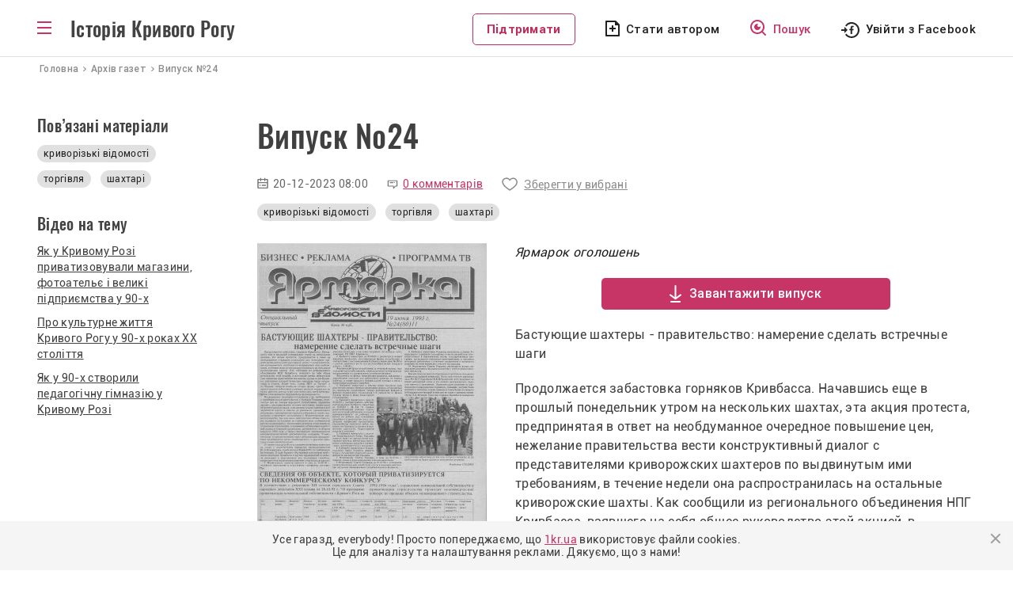

--- FILE ---
content_type: text/html; charset=UTF-8
request_url: https://history.1kr.ua/journal-edition/81
body_size: 10345
content:
<!DOCTYPE html>
<html lang="uk-UA">
<head>
    <meta charset="UTF-8">
    <meta http-equiv="X-UA-Compatible" content="IE=edge">
    <meta name="viewport" content="width=device-width, initial-scale=1">
    <link rel="apple-touch-icon" sizes="180x180" href="//history.1kr.ua/favicons/favicon180.png">
    <link rel="icon" type="image/png" sizes="32x32" href="//history.1kr.ua/favicons/favicon32.png">
    <link rel="icon" type="image/png" sizes="16x16" href="//history.1kr.ua/favicons/favicon16.png">
    <link rel="icon" href="//history.1kr.ua/favicon48.ico" sizes="48x48">
        <title>Випуск №24</title>
            <link rel="image_src" href="https://img.1kr.ua/history/13792798/4f5344cd/131285_96ce415c777d26d290ce68cfcc5349e438043712e8a06b4dc5da8755173783531701884983.jpg">
        <meta property="og:image" content="https://img.1kr.ua/history/13792798/4f5344cd/131285_96ce415c777d26d290ce68cfcc5349e438043712e8a06b4dc5da8755173783531701884983.jpg">
        <meta property="og:title" content="Випуск №24">
    <script src='https://www.google.com/recaptcha/api.js'></script>
    <link rel="stylesheet" href="https://unpkg.com/leaflet@1.7.1/dist/leaflet.css" integrity="sha512-xodZBNTC5n17Xt2atTPuE1HxjVMSvLVW9ocqUKLsCC5CXdbqCmblAshOMAS6/keqq/sMZMZ19scR4PsZChSR7A==" crossorigin=""/>
    <script src="https://unpkg.com/leaflet@1.7.1/dist/leaflet.js" integrity="sha512-XQoYMqMTK8LvdxXYG3nZ448hOEQiglfqkJs1NOQV44cWnUrBc8PkAOcXy20w0vlaXaVUearIOBhiXZ5V3ynxwA==" crossorigin=""></script>
    <!-- Global site tag (gtag.js) - Google Analytics -->
<script async src="https://www.googletagmanager.com/gtag/js?id=G-BZ0EV168K2"></script>
<script>
    window.dataLayer = window.dataLayer || [];
    function gtag(){dataLayer.push(arguments);}
    gtag('js', new Date());

    gtag('config', 'G-BZ0EV168K2');

    gtag('consent', 'default', {
        'ad_storage': 'denied'
    });

    function consentGranted() {
        gtag('consent', 'update', {
            'ad_storage': 'granted'
        });
    }

    consentGranted();
</script>
<script async src="https://pagead2.googlesyndication.com/pagead/js/adsbygoogle.js?client=ca-pub-6142430079851209"
        crossorigin="anonymous"></script>    <meta name="csrf-param" content="_csrf--history-frontend">
<meta name="csrf-token" content="sm6B0PEe4Qnietk3BB22u-X6KPpMhVIbtrn69s58NZXeIdXoniaOeJRMqU00avODvbFyyg3cOE_u44KBmC9X0g==">

<link href="/assets/24cf32dc/css/bootstrap.css?v=1676456742" rel="stylesheet">
<link href="/assets/20740ce3/css/select2.min.css?v=1676456742" rel="stylesheet">
<link href="/assets/71e2ae16/css/select2-addl.min.css?v=1676456742" rel="stylesheet">
<link href="/assets/71e2ae16/css/select2-krajee.min.css?v=1676456742" rel="stylesheet">
<link href="/assets/86cee1a3/css/kv-widgets.min.css?v=1676456742" rel="stylesheet">
<link href="/css/slick.css?v=1617947177" rel="stylesheet">
<link href="/css/slick-theme.css?v=1617950109" rel="stylesheet">
<link href="/css/style.css?v=1715779354" rel="stylesheet">
<link href="/css/media.css?v=1693478102" rel="stylesheet"></head>
<body class="menu_bg">
<script>
    let Project = {
        baseUrl: 'https://history.1kr.ua',
        user: {
            id:  0        }

    };
</script>
<div class="wrapper">
    <div class="header-post">
        <header>
    <div class="container" style="position: relative;">
        <div class="box_logo">
            <div id="toggle-link" class="ic_menu bars"></div>
            <p class="text_logo"><a href="/">Історія Кривого Рогу</a></p>
        </div>
        <div class="box_top_menu nav-sub menu_main">
            <div class="box_top_menu__navigator">
                <a href="/navigation">Навігатор</a>
            </div>
            <ul class="box_top_menu__list">
                <li class="menu_last-articles"><a href="/articles-about-krivoy-rog">Останні статті</a></li>
                <li class="menu_pictures"><a href="/svitlini-of-krivoy-rog">Світлини</a></li>
                <li class="menu_videos"><a href="/video-of-krivoy-rog">Відео</a></li>
                <li class="menu_war fat"><a href="/war-stories">Російсько-українська війна</a></li>
                <li class="menu_idea fat"><a href="/life-stories">Історії з життя</a></li>
                <li class="menu_facts"><a href="/facts">Цікаві факти</a></li>
                <li class="menu_populars"><a href="/popular">Популярне</a></li>
                <li class="menu_discussed"><a href="/discuss">Обговорювані теми</a></li>
                <li class="menu_locations"><a href="/location">Локації</a></li>
                <li class="menu_newspapers"><a href="/journal-editions">Архів газет</a></li>
                <li class="menu_press"><a href="/press-reviews">Огляд преси</a></li>
                <li class="menu_about"><a href="/static/about">Про проект</a></li>
                <li class="menu_cooperation"><a href="/static/collaboration">Співпраця</a></li>
                <li class="menu_adveertisers"><a href="/static/advertiser">Рекламодавцям</a></li>
                <li class="menu_free"></li>
                                    <li class="menu_author"><a href="javascript:void(0);" id="author_mob">Стати автором</a></li>
                                <li><a class="btn_support" href="https://1kr.ua/ua/donate.html" rel="nofollow">Підтримати</a>
                </li>
            </ul>
        </div>
        <div class="block_left">
            <div class="box_author_search">
                <a class="btn_support disp_n_1200" href="https://1kr.ua/ua/donate.html" rel="nofollow">Підтримати</a>
                                    <a class="author author_n_1200" href="javascript:void(0);" id="author_menu">Стати автором</a>
                                <a class="search" href="/navigation"><span>Пошук</span></a>
            </div>
            <div class="box_login">
                                    <a class="login_facebook_header"
                       href="/auth/facebook?authclient=facebook"><span>Увійти з Facebook</span></a>
                            </div>
        </div>
    </div>
</header>
    </div>
    <nav class="crumbs" itemprop="breadcrumb" itemscope="" itemtype="">
    <span itemprop="itemListElement" itemscope="" itemtype="">
        <a href="/" itemtype="" itemprop="item"><span itemprop="name">Головна</span></a>
        <meta itemprop="position" content="1">
    </span>
    <span itemprop="itemListElement" itemscope="" itemtype="">
        <a href="/journal-editions" itemtype="" itemprop="item"><span itemprop="name">Архів газет</span></a>
        <meta itemprop="position" content="2">
    </span>
    <span class="current">Випуск №24</span>
</nav>
<div class="container">
    <div class="contant-main__articles block-post">
        <div class="wrapper-post wrapper-post_editions">
            <h1>Випуск №24</h1>
            <div class="wrapper-post__info">
                <p class="wrapper-post__info-date">20-12-2023 08:00</p>
                <a class="wrapper-post__info-comments"
                   href="#blockComment">0 комментарів</a>
                                    <a class="wrapper-post__info-saved" href="javascript:void(0);" id="favorite">Зберегти у вибрані</a>
                            </div>
            <div class="materials_author__tags">
                            <a href="/navigation/search?tag=krivorizki_vidomosti" title="криворізькі відомості">криворізькі відомості</a>            <a href="/navigation/search?tag=torgivlya" title="торгівля">торгівля</a>            <a href="/navigation/search?tag=shahtari" title="шахтарі">шахтарі</a>                </div>
            <div class="short_description">
                <div class="vertical_img">
                                            <div class="vertical_img">
                            <img src="https://img.1kr.ua/history/13792798/4f5344cd/131285_96ce415c777d26d290ce68cfcc5349e438043712e8a06b4dc5da8755173783531701884983.jpg" alt="Випуск №24">                        </div>
                                    </div>
                Ярмарок оголошень                                    <a href="https://img.1kr.ua/docs_files/13792798/4f5344cd/131286_96ce415c777d26d290ce68cfcc5349e4e47f304f2c7ace9859bc706f969ae825_docs.pdf" target="_blank" class="download_edition">Завантажити випуск</a>
                            </div>
            <div class="wrapper-post__text">
                <p>Бастующие шахтеры - правительство: намерение сделать встречные шаги</p>

<p>Продолжается забастовка горняков Кривбасса. Начавшись еще в прошлый понедельник утром на нескольких шахтах, эта акция протеста, предпринятая в ответ на необдуманное очередное повышение цен, нежелание правительства вести конструктивный диалог с представителями криворожских шахтеров по выдвинутым ими требованиям, в течение недели она распространилась на остальные криворожские шахты. Как сообщили из регионального объединения НПГ Кривбасса, взявшего на себя общее руководство этой акцией, в настоящее время забастовкой уже охвачены практически все шахты, кроме ш.им.Валявко, работники которой буквально накануне были отправлены в отпуск. Более того, члены НПГ ш."Гигант" и ш."Родина" избрали наиболее острую форму протеста - с самого начала забастовки шахтеры решили оставаться на своих рабочих местах и вот уже несколько дней категорически отказываются подниматься на поверхность.<br />
Поддерживая шахтеров-угольщиков в их требованиях о снижении подоходного налога с граждан Украины, пересмотре цен на товары народного потребления, принятии закона о декларировании доходов населения, индексации сберегательных вкладов, повышении уровня минимальной заработной платы и пенсии до реального прожиточного минимума, криворожские горняки добиваются также подписания отраслевого соглашения с Министерством промышленности, так как ныне действующее общее отраслевое тарифное соглашение не учитывает всех особенностей работы подземщиков, увеличения размеров отчислений на социальное страхование, сохранения соотношения заработной платы и товарной продукции, достигнутого во втором квартале 1992 года, а также ликвидации занимающегося внешнеэкономической деятельностью концерна "Славутич-руда" и предоставления горно-добывающим предприятиям возможности вести взаиморасчеты с другими предприятиями самостоятельно. 15 июня в городе работала правительственная комиссия во главе с заместителем министра промышленности Ю.Д.Кузенковым, прибывшая в Кривой Рог по требованию<br />
бастующих. В ходе бурного обсуждения рассмотрев требования шахтеров Кривбасса и других предприятий по добыче железных и марганцевых руд подземным способом, комиссия сочла возможным решение следующих вопросов:<br />
1. Министерству промышленности в срок до 21.06 93 г. подписать дополнение к отраслевому тарифному соглашению или отдельное отраслевое тарифное соглашение, предложенное РО НПГ Кривбасса.<br />
2. Кабинету министров до 21.06.93 г. рассмотреть вопрос введения механизма регулирования фонда потребления в соответствии с постановлением Кабинета министров № 293 и с учетом динамики роста цен на потребительские товары и<br />
услуги с 1.06.93 г.<br />
Фактический фонд потребления за отчетный период, подлежащий налогообложению, уменьшается на суммы выплат, направленных на удешевление стоимости питания.<br />
Исключить из фонда потребления выплаты, связанные с увеличением отпусков для работников, занятых на горных работах, а также выплаты материальной помощи в связи с нанесенным здоровью ущербом.<br />
3. Кабинету министров в течение июня текущего года рассмотреть вопрос перераспределения средств, отчисляемых на социальное страхование, между пенсионным фондом и фондом социального страхования (16 процентов от фонда оплаты труда в фонд социального страхования).<br />
4. Кабинету министров в срок до 21.06.93 г. распространить действие постановления Кабинета министров от 10.06.93 г. № 434 "О ставках налогообложения доходов отдельных категорий работников угольной промышленности". на рабочих, занятых на добыче руд подземным способом и строительстве шахт, следующих профессий: проходчиков, горнорабочих очистного забоя, машинистов буровых установок и выемочных агрегатов, бурильщиков шпуров и скважин.<br />
5. Кабинету министров с участием Национального банка Украины принять меры по преодолению платежного кризиса, имея в виду пополнение платежных средств в соответствии с изменением цен в экономике.<br />
6. Кабинету министров и Национальному банку Украины принять меры к погашению взаимной задолженности предприятий Украины.<br />
7. Верховному Совету Украины в срок до 01.07.93 г. принять закон о декларировании доходов населения.<br />
8. Верховному Совету Украины до 01.07.93 г. установить размер минимальной заработной платы и минимальной пенсии на уровне минимального потребительского бюджета.<br />
9. Кабинету министров Украины выполнять условия Генерального тарифного соглашения в части разработки законодательных и нормативных актов, государственных программ, касающихся социально-экономических и трудовых интересов работников с участием профсоюзов и принимать решения по этим вопросам с учетом их позиции.<br />
10. Верховному Совету Украины рассмотреть вопрос индексации денежных вкладов населения с учетом инфляционных процессов.<br />
Все эти пункты нашли отражение в протоколе заседания правительственной комиссии. Хотя, как считает председатель РО НПГ Кривбасса В.Е.Ястремский, этот документ не имеет решающей силы и его можно рассматривать лишь как протокол-намерение. Окончательное решение по требованиям криворожских горняков, очевидно, должно быть принято в пятницу, в день приезда в город более полномочной правительственной комиссии во главе с премьер-министром Л.Д.Кучмой. Пока же горняки Кривбасса намерены продолжать забастовку до тех пор, когда по каждому из их требований не будет принято конкретное решение.<br />
Владимир СТЕЦЮК</p>

<p>Звернення<br />
Шановні криворіжці: горняки і металурги!<br />
Тяжкий період ми переживаємо. Але страйки ставлять і нас, і нашу державу в ще тяжчий стан.<br />
Огляніться назад. Що дали попередні страйки? Кому вони були потрібні?<br />
Номенклатурні директори хочуть поставити вашими руками державу на службу собі. Саме вони з номенклатурними ж Радами усіх рівнів намагаються нажити собі на людському горі і вашими руками політичний капітал. Як говорять наші хомичі: ми служили і будемо служити людям. Це будучи секретарями міськомів та директорами банків зараз.<br />
Сидіти склавши руки не можна. За людську гідність треба боротись. Але історія вчить, що до страйків закликають ті, хто прийшовши до влади завтра, післязавтра поставлять страйкарів до стінки. Так зробили більшовики в 1917 році.<br />
Ми за вимоги страйкуючих:<br />
- Розпуск номенклатурних Рад всіх рівнів, від сільської до Верховної. Вони ніколи не були владою. Вони - ширма, за якою владарюють інші. Щоб цих інших було видно, треба ради розпустити.<br />
Створення такого законодавства, таких умов, при яких була б вигідна лише чесна праця. Держава для трударів, а не для мафії.<br />
Солідарний захист всіх і кожного.</p>

<p>О.Половина Рух<br />
Л.Балабат УРП&nbsp;<br />
В. Кривда Просвіта<br />
Р.Пастернак ДСУ<br />
Є.Федаш Союз українок</p>

<p>едложения социальной помощи малообеспеченным жителям мкрн Заречный) объекта, или при равных условиях - наивысшую цену. Для участия в конкурсе покупатель подает в отдел приватизации (ком.431) на имя конкурсной комиссии план приватизации, который должен включать: сведения о покупателе, предложенную цену продажи объекта, обязательства по дальнейшей эксплуатации объекта.<br />
Справки по телефону 74-66-32, ком. №431 горисполкома. Платежные средства - купоны или свободно конвертируемая валюта. Сумма залога - 10 % от стартовой цены. Плата за регистрацию - минимальная зарплата на день подачи заявления или свободно конвертируемая валюта согласно курсу Национального банка Украины.<br />
Плата за предварительное ознакомление - 3000 крб. или свободно конвертируемая валюта согласно курсу Национального банка Украины.<br />
Наши банковские реквизиты: 324027, г.Кривой Рог. Дзержинское отделение ПИБ МФО 305330, р/с 749031.<br />
Срок принятия заявления - до 26 июня 1993 г.<br />
Условия конкурса: введение в эксплуатацию через год после покупки объекта.<br />
* Будущая специализация:<br />
На усмотрение собственника за исключением обязательной специализации:<br />
Мастерская по ремонту обуви на одно рабочее место - 5-30 кв.м.<br />
Парикмахерская на три рабочих места - 5-50 квм.<br />
Сберегательная касса 1 разряда - 5-108 кв.м.<br />
Отделение связи - 5-280 кв.м.<br />
Продуктовый магазин площадью не менее -<br />
5-580 кв.м.<br />
Раздаточный пункт детского питания - 5-26 кв.м.<br />
** Условия обязательной специализации:<br />
- соблюдение условий обязательной специализации возможное как путем сдачи собственником помещения в аренду структурам разных форм собственности, так и путем соблюдения данной специализации помещений самим собственником;<br />
- арендная плата по городскому тарифу для бюджетных организаций или по фактическим затратам, понесенным собственником на содержание 1 кв.м площади.</p>            </div>
            <div class="wrapper-post_bottom">
                <div class="wrapper-post_add-comments">
                    <a href="#addCommentBlock" class="btn_add_comments"><span>Додати коментар</span></a>
                </div>
                <div class="wrapper-post_sharing">
                    <p>Поділитися у соц. мережах</p>
                    <ul>
                        <li><a class="sharing_facebook" href="https://www.facebook.com/sharer/sharer.php?u=https%3A%2F%2Fhistory.1kr.ua%2Fjournal-edition%2F81"></a></li>
                        <li><a class="sharing_pinterest" href="http://pinterest.com/pin/create/link/?url=https%3A%2F%2Fhistory.1kr.ua%2Fjournal-edition%2F81"></a></li>
                        <li><a class="sharing_telegram" href="tg://msg_url?url=https%3A%2F%2Fhistory.1kr.ua%2Fjournal-edition%2F81&amp;text=%D0%92%D0%B8%D0%BF%D1%83%D1%81%D0%BA+%E2%84%9624"></a></li>
                    </ul>
                </div>
            </div>
        </div>
                    <div class="left-sidebar-post left-sidebar-post_interest">
                                    <p class="last-articles__t1">Пов’язані матеріали</p>
                    <div class="last-articles__tags">
                                    <a href="/navigation/search?tag=krivorizki_vidomosti" title="криворізькі відомості">криворізькі відомості</a>            <a href="/navigation/search?tag=torgivlya" title="торгівля">торгівля</a>            <a href="/navigation/search?tag=shahtari" title="шахтарі">шахтарі</a>                        </div>
                                    <div class="left-sidebar-post_box2">
                            <div class="left-sidebar-post__block2">
                <h2 class="last-articles__t1">Відео на тему</h2>
                <div class="left-sidebar-post__block2-link">
                                            <h3>
                            <a href="/video/890">Як у Кривому Розі приватизовували магазини, фотоательє і великі підприємства у 90-х</a>
                        </h3>
                                            <h3>
                            <a href="/video/892">Про культурне життя Кривого Рогу у 90-х роках XX століття</a>
                        </h3>
                                            <h3>
                            <a href="/video/891">Як у 90-х створили педагогічну гімназію у Кривому Розі</a>
                        </h3>
                                    </div>
            </div>
            </div>
            </div>
            <div class="clearfix"></div>
            </div>
</div>
<div class="contant-main__photo contant-main__comm" id="commentBlock">
    <div class="container">
        <div class="photo-last block-post">
            <div class="left-sidebar-post_comm">
                <p class="last-articles__t1 last-articles__t1-comm">Коментарі до огляду</p>

                <p class="last-articles__t2 block-post_comm">
                                            Немає комментарів
                                    </p>
                <p class="last-articles__line"></p>
                <a href="#addCommentBlock" class="last-articles__all ">Додати коментар</a>
            </div>
            <div class="block-post__comments" id="commentContainer">
                                    <p class="comm_login">
                        Комментування доступне тільки для <a id="comment_for_auth_user" href="javascript:void(0);">авторизованих</a> користувачів
                    </p>
                                <div id="w0" class="list-view"></div>                                <div class="block-post__add-comment" id="addCommentBlock">
                                    </div>
            </div>

        </div>
    </div>
</div>
</div>
<div class="wrapper-footer">
    <footer class="footer">
        <div class="footer__block-title">
            <p class="footer__title">Історія Кривого Рогу</p>
            <p class="footer__copy">&copy; history.1kr.ua 2026р.</p>
        </div>
        <a class="footer__navigator" href="/navigation">Навігатор</a>
        <div class="clearfix"></div>
        <div class="list_footer">
            <div class="footer__menu footer__menu_r">
                <ul>
                    <li><a href="/articles-about-krivoy-rog">Останні статті</a></li>
                    <li><a href="/svitlini-of-krivoy-rog">Світлини</a></li>
                    <li><a href="/video-of-krivoy-rog">Відео</a></li>
                    <li><a href="/popular">Популярне</a></li>
                </ul>
            </div>
            <div class="footer__menu footer__menu_r">
                <ul>
                    <li><a href="/discuss">Обговорювані теми</a></li>
                    <li><a href="/life-stories">Історії з життя</a></li>
                    <li><a href="/location">Локації</a></li>
                    <li><a href="/authors">Автори</a></li>
                </ul>
            </div>
            <div class="footer__menu">
                <ul>
                    <li><a href="/static/about">Про проект</a></li>
                    <li><a href="/static/collaboration">Співпраця</a></li>
                    <li><a href="/static/advertiser">Рекламодавцям</a></li>
                </ul>
            </div>
        </div>
        <div class="footer__email">
            <div>
                <p>E-mail</p>
                <a class="footer__btn-email" href="/cdn-cgi/l/email-protection#0f67667c7b607d764f3e647d217a6e"><span class="__cf_email__" data-cfemail="8de5e4fef9e2fff4cdbce6ffa3f8ec">[email&#160;protected]</span></a>
            </div>
            <div>
                                    <a class="footer__btn-author" href="javascript:void(0);" id="author_footer">Стати автором</a>
                            </div>
        </div>
    </footer>
    <div class="wrapper-footer-social">
        <div class="footer-social">
            <p>Приєднуйтеся до нас у соцмережах:</p>
            <a class="footer_facebook" href="https://www.facebook.com/1KR.UA" target="_blank" rel="noopener noreferrer nofollow"></a>
            <a class="footer_instagram" href="https://www.instagram.com/1kr_ua/" target="_blank" rel="noopener noreferrer nofollow"></a>
            <a class="footer_pinterest" href="https://www.pinterest.com/1kr_ua/_created/" target="_blank" rel="noopener noreferrer nofollow"></a>
            <a class="footer_telegram" href="#"></a>
        </div>
    </div>
</div>
    <div class="overlay"></div>
    <div class="modal modal_login" id="modal_login">
        <div class="modal_wrapper">
            <div class="modal_close"></div>
            <div class="modal_body">
                <p class="modal_title">Увійти до облікового запису <br> на порталі</p>
                <p class="modal_politics">Пам’ятайте, що ввічливість — одна з ознак розумної людини. <br> Поважайте
                    інших
                    користувачів та&nbsp;дотримуйтесь <a href="/static/portal-rules" target="_blank">Правил
                        порталу.</a><br>
                    Також користуючись сайтом Ви погоджуєтесь із&nbsp;<a href="/static/privacy"
                                                                         target="_blank">Політикою&nbsp;Конфіденціальності.</a>
                </p>
                <div class="modal_social">
                    <a href="/auth/facebook?authclient=facebook"
                       class="modal_login_facebook">Увійти через Facebook</a>
                </div>
            </div>
        </div>
    </div>
    <div class="modal modal_info" id="modal_info">
        <div class="modal_wrapper">
            <div class="modal_close"></div>
            <div class="modal_body">
                <p class="modal_title" id="modal_info_title"></p>
                <p class="modal_politics" id="modal_info_body"></p>
                <div class="form_all form_info">
                    <div class="form-group required">
                        <label class="control-label">Опишіть суть проблеми</label>
                        <textarea class="form-control" name="name" value="" id="descriptionErrorTextarea"></textarea>
                        <p class="help-block help-block-error">Необхідно заповнити</p>
                    </div>
                    <div class="form-group">
                        <button id="sendError" type="button" class="btn btn-primary" name="signup-button">Отправить</button>
                    </div>
                </div>
            </div>
        </div>
    </div>
    <div class="modal modal_login" id="modal_alert">
        <div class="modal_wrapper">
            <div class="modal_close"></div>
            <div class="modal_body">
                <h3 id="modal_alert_title"></h3>
                <p class="modal_politics" id="modal_alert_text"></p>
            </div>
        </div>
    </div>
<noindex>
    <div class="cookies-box" style="display: none">
        <p>
            Усе гаразд, everybody! Просто попереджаємо, що <a href="//1kr.ua">1kr.ua</a> використовує файли cookies.<br>
            Це для аналізу та налаштування реклами. Дякуємо, що з нами!
        </p>
        <div class="cookies-btn"></div>
    </div>
</noindex><script data-cfasync="false" src="/cdn-cgi/scripts/5c5dd728/cloudflare-static/email-decode.min.js"></script><script src="/assets/9b70eb0b/jquery.js?v=1676456742"></script>
<script src="/assets/e36b6873/yii.js?v=1676456742"></script>
<script src="/assets/20740ce3/js/select2.full.min.js?v=1676456742"></script>
<script src="/assets/71e2ae16/js/select2-krajee.min.js?v=1676456742"></script>
<script src="/assets/86cee1a3/js/kv-widgets.min.js?v=1676456742"></script>
<script src="/js/slick/slick.min.js?v=1626792319"></script>
<script src="/js/app/main.js?v=1668600914"></script>
<script src="/js/app/common.js?v=1677252614"></script>
<script src="/js/jquery-libs/jquery.cookie.js?v=1432740968"></script><script>(function(){function c(){var b=a.contentDocument||a.contentWindow.document;if(b){var d=b.createElement('script');d.innerHTML="window.__CF$cv$params={r:'9c0facd11ae13014',t:'MTc2ODkyMzY3Ng=='};var a=document.createElement('script');a.src='/cdn-cgi/challenge-platform/scripts/jsd/main.js';document.getElementsByTagName('head')[0].appendChild(a);";b.getElementsByTagName('head')[0].appendChild(d)}}if(document.body){var a=document.createElement('iframe');a.height=1;a.width=1;a.style.position='absolute';a.style.top=0;a.style.left=0;a.style.border='none';a.style.visibility='hidden';document.body.appendChild(a);if('loading'!==document.readyState)c();else if(window.addEventListener)document.addEventListener('DOMContentLoaded',c);else{var e=document.onreadystatechange||function(){};document.onreadystatechange=function(b){e(b);'loading'!==document.readyState&&(document.onreadystatechange=e,c())}}}})();</script></body>
</html>


--- FILE ---
content_type: text/html; charset=utf-8
request_url: https://www.google.com/recaptcha/api2/aframe
body_size: -85
content:
<!DOCTYPE HTML><html><head><meta http-equiv="content-type" content="text/html; charset=UTF-8"></head><body><script nonce="QLlz95vo-6c_lv05hF_Lkw">/** Anti-fraud and anti-abuse applications only. See google.com/recaptcha */ try{var clients={'sodar':'https://pagead2.googlesyndication.com/pagead/sodar?'};window.addEventListener("message",function(a){try{if(a.source===window.parent){var b=JSON.parse(a.data);var c=clients[b['id']];if(c){var d=document.createElement('img');d.src=c+b['params']+'&rc='+(localStorage.getItem("rc::a")?sessionStorage.getItem("rc::b"):"");window.document.body.appendChild(d);sessionStorage.setItem("rc::e",parseInt(sessionStorage.getItem("rc::e")||0)+1);localStorage.setItem("rc::h",'1768923680452');}}}catch(b){}});window.parent.postMessage("_grecaptcha_ready", "*");}catch(b){}</script></body></html>

--- FILE ---
content_type: image/svg+xml
request_url: https://history.1kr.ua/img/icons/icon_arrow_download.svg
body_size: -200
content:
<svg width="15" height="22" viewBox="0 0 15 22" fill="none" xmlns="http://www.w3.org/2000/svg">
<path d="M1 12.4287L7.5 17.1906L14 12.4287" stroke="white" stroke-width="2" stroke-linecap="round"/>
<path d="M1.92856 21H13.0714" stroke="white" stroke-width="2" stroke-linecap="round"/>
<path d="M7.5 1V16.2381" stroke="white" stroke-width="2" stroke-linecap="round"/>
</svg>


--- FILE ---
content_type: image/svg+xml
request_url: https://history.1kr.ua/img/icons/ic_pinterest2.svg
body_size: 650
content:
<svg width="20" height="20" viewBox="0 0 20 20" fill="none" xmlns="http://www.w3.org/2000/svg">
<path d="M6.49 17.1912C6.514 16.8552 6.562 16.5202 6.634 16.1902C6.697 15.8952 6.888 15.0602 7.168 13.8502L7.175 13.8202L7.562 12.1522C7.641 11.8122 7.702 11.5482 7.743 11.4602C7.54882 11.0113 7.45202 10.5263 7.459 10.0372C7.459 8.70024 8.215 7.66424 9.195 7.66424C9.555 7.65824 9.899 7.81424 10.137 8.09024C10.375 8.36524 10.485 8.73424 10.439 9.08624C10.439 9.53924 10.354 9.88424 9.986 11.1212C9.915 11.3592 9.866 11.5252 9.82 11.6922C9.769 11.8802 9.725 12.0502 9.688 12.2142C9.592 12.6002 9.68 13.0112 9.925 13.3202C10.0439 13.4713 10.1973 13.5915 10.3724 13.6709C10.5475 13.7502 10.7391 13.7864 10.931 13.7762C12.423 13.7762 13.531 11.7912 13.531 9.22824C13.531 7.25824 12.241 5.95424 10.099 5.95424C9.56279 5.93431 9.02828 6.02587 8.52928 6.22313C8.03028 6.42039 7.57764 6.71906 7.2 7.10024C6.81426 7.48978 6.50994 7.95222 6.30477 8.46059C6.0996 8.96896 5.9977 9.51308 6.005 10.0612C5.98014 10.652 6.16111 11.2331 6.517 11.7052C6.698 11.8452 6.767 12.0882 6.692 12.2952C6.651 12.4632 6.552 12.8472 6.516 12.9752C6.50556 13.0381 6.48061 13.0977 6.44311 13.1493C6.40562 13.2008 6.35662 13.2429 6.3 13.2722C6.24526 13.3008 6.18449 13.3159 6.12274 13.3162C6.061 13.3166 6.00006 13.3022 5.945 13.2742C4.785 12.7952 4.149 11.4962 4.149 9.83424C4.149 6.84924 6.64 4.25024 10.341 4.25024C13.476 4.25024 15.822 6.57924 15.822 9.39024C15.822 12.9222 13.89 15.4942 11.132 15.4942C10.7397 15.5056 10.3502 15.4248 9.99488 15.2582C9.63953 15.0917 9.32822 14.844 9.086 14.5352L9.043 14.7122L8.836 15.5642L8.834 15.5712C8.688 16.1712 8.586 16.5882 8.546 16.7452C8.44 17.1002 8.306 17.4482 8.146 17.7852C10.1359 18.2589 12.2316 17.9524 14.0025 16.9287C15.7734 15.905 17.0849 14.2418 17.6674 12.281C18.2499 10.3202 18.0593 8.21081 17.1346 6.38625C16.2099 4.5617 14.6215 3.16065 12.6957 2.47106C10.77 1.78147 8.65322 1.85572 6.78053 2.67855C4.90784 3.50139 3.42147 5.0103 2.62691 6.89516C1.83235 8.78002 1.78996 10.8976 2.50845 12.8128C3.22694 14.7279 4.65174 16.2951 6.49 17.1922V17.1912ZM10 20.0002C4.477 20.0002 0 15.5232 0 10.0002C0 4.47724 4.477 0.000244141 10 0.000244141C15.523 0.000244141 20 4.47724 20 10.0002C20 15.5232 15.523 20.0002 10 20.0002Z" fill="#616161"/>
</svg>


--- FILE ---
content_type: application/javascript
request_url: https://history.1kr.ua/js/app/main.js?v=1668600914
body_size: 721
content:
$(function () {
	//menu
	$('#toggle-link').click(function (event) {
		$('.menu_main').toggle();
	});
	$(document).click(function (event) {
		if ($(event.target).closest('.menu_main').length == 0 && $(event.target).attr('id') != 'toggle-link') {
			$('.menu_main').hide();
		}
	});

	//show-hide profile menu
	let $profileMenuPopup = $("#profileMenuPopup");
	let $profileMenu = $('#profileMenu');
	$(document).mouseup(function (e) {
		if ($profileMenuPopup.has(e.target).length === 0) {
			if ($profileMenuPopup.hasClass('hide')) {
				if ($profileMenu.has(e.target).length > 0 || e.target.id == "profileMenu") {
					$profileMenuPopup.removeClass('hide')
				}
			} else {
				$profileMenuPopup.addClass('hide');
			}
		}
	});

	$('#block_place_info_close').click(function () {
		$('#block_place_info').hide();
	});

	//init slider for main page
	$('#main-slider').slick({
		autoplay: false,
		autoplaySpeed: 2000,
		arrows: true,
		dots: false,
		slidesToShow: 4,
		slidesToScroll: 1,
		responsive: [{
			breakpoint: 1200,
			settings: {
				slidesToShow: 3,
				adaptiveHeight: true,
			}
		},
			{
				breakpoint: 768,
				settings: {
					slidesToShow: 2,
					adaptiveHeight: true,
				}
			},
			{
				breakpoint: 560,
				settings: {
					slidesToShow: 1,
					adaptiveHeight: true,
				}
			}
		],

	});

	//init slider for tag-search page
	$("#search-slider").slick({
		slidesToShow: 5,
		arrows: true,
		adaptiveHeight: true,
		responsive: [{
			breakpoint: 1200,
			settings: {
				slidesToShow: 3,
				adaptiveHeight: true,
			}
		},
			{
				breakpoint: 780,
				settings: {
					slidesToShow: 2,
					adaptiveHeight: true,
				}
			},
			{
				breakpoint: 560,
				settings: {
					slidesToShow: 1,
					adaptiveHeight: true,
				}
			}
		],
	});

	//init slider for post-img page
	$('#post-slider_big').slick({
		cssEase: 'ease-in',
		asNavFor: '.sl2',
		autoplay: false,
		slidesToShow: 1,
		autoplaySpeed: 2000,
		focusOnSelect: true,
		arrows: true
	});

	$('#post-slider_small').slick({
		dots: false,
		slidesToShow: 6,
		asNavFor: '.sl',
		focusOnSelect: true,
		autoSlidesToShow: true,
		variableWidth: true,
		arrows: true,
		responsive: [
			{
				breakpoint: 1260,
				settings: {
					slidesToShow: 4
				}
			},
			{
				breakpoint: 1100,
				settings: {
					slidesToShow: 4
				}
			},
			{
				breakpoint: 960,
				settings: {
					slidesToShow: 4
				}
			},
			{
				breakpoint: 800,
				settings: {
					slidesToShow: 4
				}
			},
			{
				breakpoint: 640,
				settings: {
					slidesToShow: 4
				}
			},
			{
				breakpoint: 480,
				settings: {
					dots: false,
					slidesToShow: 3,
					centerMode: false
				}
			}
		]
	});

	var $grid = $('.grid-near').imagesLoaded( function() {
		// init Masonry after all images have loaded
		$grid.masonry({
			// options...
			itemSelector: '.grid-item',
			//columnWidth: 290,
			gutter: 10,
			percentPosition: true
		});
	});

	if (window.innerWidth <= 763) {
		var $grid_img = $('.grid_img').imagesLoaded(function () {
			// init Masonry after all images have loaded
			$grid_img.masonry({
				// options...
				itemSelector: '.grid_img-item',
				//columnWidth: 290,
				gutter: 12,
				percentPosition: true,
				/*stamp: ".photo__box_w_first"*/
				/*horizontalOrder: true*/
			});
		});
	}

	let $grid2 = $('.grid').imagesLoaded(function () {
		// init Masonry after all images have loaded
		$grid2.masonry({
			// options...
			itemSelector: '.grid-item',
			//columnWidth: 290,
			gutter: 35,
			percentPosition: true
		});
	});

	$(".btn_look_more").click(function() {
		$(this).addClass("non");
		$(".form_location__input").fadeIn(400);
		$('.btn_search_loc').addClass('active');
	});
});

--- FILE ---
content_type: image/svg+xml
request_url: https://history.1kr.ua/img/icons/ic_facebook.svg
body_size: 100
content:
<svg width="20" height="20" viewBox="0 0 20 20" fill="none" xmlns="http://www.w3.org/2000/svg">
<path d="M11 17.938C13.0173 17.6813 14.8611 16.6661 16.1568 15.0988C17.4525 13.5314 18.1027 11.5295 17.9754 9.49997C17.848 7.47041 16.9527 5.56549 15.4713 4.17238C13.9898 2.77927 12.0336 2.00252 10 2C7.96396 1.99848 6.00395 2.77334 4.51934 4.16668C3.03473 5.56002 2.13724 7.46699 2.00974 9.49904C1.88225 11.5311 2.53434 13.5353 3.83314 15.1033C5.13195 16.6712 6.97974 17.685 9 17.938V12H7V10H9V8.346C9 7.009 9.14 6.524 9.4 6.035C9.65611 5.55119 10.052 5.15569 10.536 4.9C10.918 4.695 11.393 4.572 12.223 4.519C12.552 4.498 12.978 4.524 13.501 4.599V6.499H13C12.083 6.499 11.704 6.542 11.478 6.663C11.3431 6.73236 11.2334 6.84215 11.164 6.977C11.044 7.203 11 7.427 11 8.345V10H13.5L13 12H11V17.938ZM10 20C4.477 20 0 15.523 0 10C0 4.477 4.477 0 10 0C15.523 0 20 4.477 20 10C20 15.523 15.523 20 10 20Z" fill="#757575"/>
</svg>
